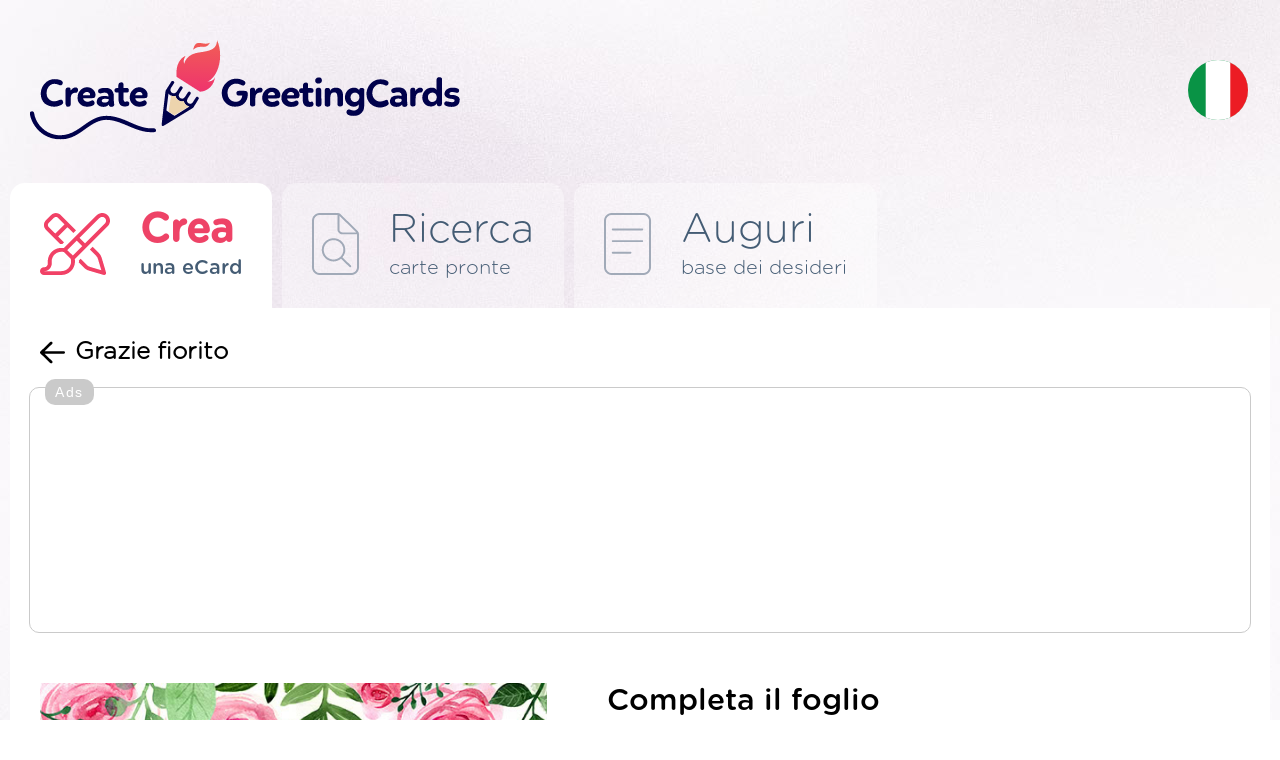

--- FILE ---
content_type: text/html; charset=UTF-8
request_url: https://it.creategreetingcards.eu/crea-una-carta-grazie-fiorito
body_size: 4612
content:
<!DOCTYPE html>
<html lang="it">
<head>
<meta http-equiv="Content-Type" content="text/html; charset=utf-8">
<meta name="language" content="it" />
<meta http-equiv="X-UA-Compatible" content="edge" >
<meta name="viewport" content="width=device-width, initial-scale=1.0">
<title>Grazie fiorito - Crea e invia una carta gratuitamente!</title>

<META HTTP-EQUIV="Content-Language" CONTENT="it"/>
<META name="title" content="Grazie fiorito - Crea e invia una carta gratuitamente!"/>
<META name="keywords" content="grazie, auguri, gratitudine, creare cartoline, cartoline elettroniche, cartoline elettroniche, auguri, cartoline"/>
<META name="description" content="Grazie fiorito - Abbiamo diverse centinaia di bellissime carte uniche che puoi cambiare liberamente SENZA ACCEDERE e dare un'EMAIL. Invia la carta a una persona cara o pubblicala sul sito Web, FB, Google+, Twitter o inviala via e-mail :)"/>


<meta property="og:title" content="Grazie fiorito" />
<meta property="og:description" content="Grazie fiorito - grazie, auguri, gratitudine" />
<meta property="og:image" content="https://it.creategreetingcards.eu/tmp/kartka_mini_10268.jpg" />
<meta name="twitter:image" content="https://it.creategreetingcards.eu/tmp/kartka_mini_10268.jpg">
<link rel='alternate' hreflang='en-eu' href='https://creategreetingcards.eu'/><link rel='alternate' hreflang='da' href='https://da.creategreetingcards.eu'/>
<link rel='alternate' hreflang='de' href='https://de.creategreetingcards.eu'/>
<link rel='alternate' hreflang='en' href='https://creategreetingcards.eu'/>
<link rel='alternate' hreflang='es' href='https://es.creategreetingcards.eu'/>
<link rel='alternate' hreflang='fr' href='https://fr.creategreetingcards.eu'/>
<link rel='alternate' hreflang='it' href='https://it.creategreetingcards.eu'/>
<link rel='alternate' hreflang='no' href='https://no.creategreetingcards.eu'/>
<link rel='alternate' hreflang='pl' href='https://pl.creategreetingcards.eu'/>
<link rel='alternate' hreflang='pt' href='https://pt.creategreetingcards.eu'/>
<link rel='alternate' hreflang='af' href='https://af.creategreetingcards.eu'/>
<link rel='alternate' hreflang='az' href='https://az.creategreetingcards.eu'/>
<link rel='alternate' hreflang='id' href='https://id.creategreetingcards.eu'/>
<link rel='alternate' hreflang='ms' href='https://ms.creategreetingcards.eu'/>
<link rel='alternate' hreflang='bs' href='https://bs.creategreetingcards.eu'/>
<link rel='alternate' hreflang='ca' href='https://ca.creategreetingcards.eu'/>
<link rel='alternate' hreflang='ceb' href='https://ceb.creategreetingcards.eu'/>
<link rel='alternate' hreflang='cs' href='https://cs.creategreetingcards.eu'/>
<link rel='alternate' hreflang='sn' href='https://sn.creategreetingcards.eu'/>
<link rel='alternate' hreflang='co' href='https://co.creategreetingcards.eu'/>
<link rel='alternate' hreflang='cy' href='https://cy.creategreetingcards.eu'/>
<link rel='alternate' hreflang='et' href='https://et.creategreetingcards.eu'/>
<link rel='alternate' hreflang='eo' href='https://eo.creategreetingcards.eu'/>
<link rel='alternate' hreflang='eu' href='https://eu.creategreetingcards.eu'/>
<link rel='alternate' hreflang='tl' href='https://tl.creategreetingcards.eu'/>
<link rel='alternate' hreflang='fy' href='https://fy.creategreetingcards.eu'/>
<link rel='alternate' hreflang='ga' href='https://ga.creategreetingcards.eu'/>
<link rel='alternate' hreflang='gd' href='https://gd.creategreetingcards.eu'/>
<link rel='alternate' hreflang='gl' href='https://gl.creategreetingcards.eu'/>
<link rel='alternate' hreflang='ha' href='https://ha.creategreetingcards.eu'/>
<link rel='alternate' hreflang='hr' href='https://hr.creategreetingcards.eu'/>
<link rel='alternate' hreflang='ig' href='https://ig.creategreetingcards.eu'/>
<link rel='alternate' hreflang='ilo' href='https://ilo.creategreetingcards.eu'/>
<link rel='alternate' hreflang='xh' href='https://xh.creategreetingcards.eu'/>
<link rel='alternate' hreflang='is' href='https://is.creategreetingcards.eu'/>
<link rel='alternate' hreflang='sw' href='https://sw.creategreetingcards.eu'/>
<link rel='alternate' hreflang='ht' href='https://ht.creategreetingcards.eu'/>
<link rel='alternate' hreflang='kri' href='https://kri.creategreetingcards.eu'/>
<link rel='alternate' hreflang='la' href='https://la.creategreetingcards.eu'/>
<link rel='alternate' hreflang='lv' href='https://lv.creategreetingcards.eu'/>
<link rel='alternate' hreflang='lb' href='https://lb.creategreetingcards.eu'/>
<link rel='alternate' hreflang='lt' href='https://lt.creategreetingcards.eu'/>
<link rel='alternate' hreflang='hu' href='https://hu.creategreetingcards.eu'/>
<link rel='alternate' hreflang='mg' href='https://mg.creategreetingcards.eu'/>
<link rel='alternate' hreflang='mt' href='https://mt.creategreetingcards.eu'/>
<link rel='alternate' hreflang='mi' href='https://mi.creategreetingcards.eu'/>
<link rel='alternate' hreflang='nl' href='https://nl.creategreetingcards.eu'/>
<link rel='alternate' hreflang='uz' href='https://uz.creategreetingcards.eu'/>
<link rel='alternate' hreflang='ro' href='https://ro.creategreetingcards.eu'/>
<link rel='alternate' hreflang='st' href='https://st.creategreetingcards.eu'/>
<link rel='alternate' hreflang='sq' href='https://sq.creategreetingcards.eu'/>
<link rel='alternate' hreflang='sk' href='https://sk.creategreetingcards.eu'/>
<link rel='alternate' hreflang='sl' href='https://sl.creategreetingcards.eu'/>
<link rel='alternate' hreflang='so' href='https://so.creategreetingcards.eu'/>
<link rel='alternate' hreflang='fi' href='https://fi.creategreetingcards.eu'/>
<link rel='alternate' hreflang='sv' href='https://sv.creategreetingcards.eu'/>
<link rel='alternate' hreflang='vi' href='https://vi.creategreetingcards.eu'/>
<link rel='alternate' hreflang='tr' href='https://tr.creategreetingcards.eu'/>
<link rel='alternate' hreflang='tk' href='https://tk.creategreetingcards.eu'/>
<link rel='alternate' hreflang='haw' href='https://haw.creategreetingcards.eu'/>
<link rel='alternate' hreflang='el' href='https://el.creategreetingcards.eu'/>
<link rel='alternate' hreflang='be' href='https://be.creategreetingcards.eu'/>
<link rel='alternate' hreflang='bg' href='https://bg.creategreetingcards.eu'/>
<link rel='alternate' hreflang='ky' href='https://ky.creategreetingcards.eu'/>
<link rel='alternate' hreflang='mk' href='https://mk.creategreetingcards.eu'/>
<link rel='alternate' hreflang='mn' href='https://mn.creategreetingcards.eu'/>
<link rel='alternate' hreflang='sr' href='https://sr.creategreetingcards.eu'/>
<link rel='alternate' hreflang='tt' href='https://tt.creategreetingcards.eu'/>
<link rel='alternate' hreflang='tg' href='https://tg.creategreetingcards.eu'/>
<link rel='alternate' hreflang='uk' href='https://uk.creategreetingcards.eu'/>
<link rel='alternate' hreflang='kk' href='https://kk.creategreetingcards.eu'/>
<link rel='alternate' hreflang='hy' href='https://hy.creategreetingcards.eu'/>
<link rel='alternate' hreflang='yi' href='https://yi.creategreetingcards.eu'/>
<link rel='alternate' hreflang='ur' href='https://ur.creategreetingcards.eu'/>
<link rel='alternate' hreflang='ar' href='https://ar.creategreetingcards.eu'/>
<link rel='alternate' hreflang='sd' href='https://sd.creategreetingcards.eu'/>
<link rel='alternate' hreflang='fa' href='https://fa.creategreetingcards.eu'/>
<link rel='alternate' hreflang='ps' href='https://ps.creategreetingcards.eu'/>
<link rel='alternate' hreflang='ne' href='https://ne.creategreetingcards.eu'/>
<link rel='alternate' hreflang='mr' href='https://mr.creategreetingcards.eu'/>
<link rel='alternate' hreflang='hi' href='https://hi.creategreetingcards.eu'/>
<link rel='alternate' hreflang='bn' href='https://bn.creategreetingcards.eu'/>
<link rel='alternate' hreflang='pa' href='https://pa.creategreetingcards.eu'/>
<link rel='alternate' hreflang='gu' href='https://gu.creategreetingcards.eu'/>
<link rel='alternate' hreflang='or' href='https://or.creategreetingcards.eu'/>
<link rel='alternate' hreflang='ta' href='https://ta.creategreetingcards.eu'/>
<link rel='alternate' hreflang='te' href='https://te.creategreetingcards.eu'/>
<link rel='alternate' hreflang='kn' href='https://kn.creategreetingcards.eu'/>
<link rel='alternate' hreflang='ml' href='https://ml.creategreetingcards.eu'/>
<link rel='alternate' hreflang='si' href='https://si.creategreetingcards.eu'/>
<link rel='alternate' hreflang='th' href='https://th.creategreetingcards.eu'/>
<link rel='alternate' hreflang='my' href='https://my.creategreetingcards.eu'/>
<link rel='alternate' hreflang='ka' href='https://ka.creategreetingcards.eu'/>
<link rel='alternate' hreflang='zh' href='https://zh.creategreetingcards.eu'/>
<link rel='alternate' hreflang='ja' href='https://ja.creategreetingcards.eu'/>
<link rel='alternate' hreflang='ko' href='https://ko.creategreetingcards.eu'/>

<meta name='p:domain_verify' content='32e70ca09a4429e3f799c27ea4c9ddd1'/> 

<script async src="https://pagead2.googlesyndication.com/pagead/js/adsbygoogle.js?client=ca-pub-5622552586235678" crossorigin="anonymous"></script>

<!-- Google tag (gtag.js) --> 
<script async src="https://www.googletagmanager.com/gtag/js?id=AW-720178159"></script> <script> window.dataLayer = window.dataLayer || []; function gtag(){dataLayer.push(arguments);} gtag('js', new Date()); gtag('config', 'AW-720178159'); </script>


 <link rel="icon" type="image/x-icon" href="favicon.ico">

</head>

<!-- Google tag (gtag.js) -->
<script async src="https://www.googletagmanager.com/gtag/js?id=G-C9LQ1V827M"></script>
<script>
  window.dataLayer = window.dataLayer || [];
  function gtag(){dataLayer.push(arguments);}
  gtag('js', new Date());

  gtag('config', 'G-C9LQ1V827M');
</script>
<body>

<link async rel='stylesheet' type='text/css' href='https://creategreetingcards.eu/style.css?11768996585' media='screen'>
<script async type='text/javascript' src='https://creategreetingcards.eu/js.js?11768996585'></script>
<script async type='text/javascript' src='https://creategreetingcards.eu/jquery_all_wlasne.js'></script>


<div id="glowna_ajax_overlay" onclick="glowna_ajax_close()"></div>
<div id="glowna_ajax">
    <span id="glowna_ajax_zamknij" onclick="glowna_ajax_close()"></span>
    <div id="glowna_ajax_srodek"></div>
</div>
<div id="body">

  <div id="gora">
    <a id="logo" title="https://it.creategreetingcards.eu" href="https://it.creategreetingcards.eu"><img src="https://creategreetingcards.eu/nowa/img/logo.svg" alt=""></a>
    <div id="search">
      <form id=form_szukaj action="" method="POST">
        <input type="text" name="" value="" placeholder="Wyszukaj kategorię lub kartkę">
        <div onclick="" id="guzik_wyslij"></div>
      </form>
    </div>
    <div id="search_jeden"><div></div></div>
    <div id="jezyk">
      <div id="flaga_glowna" onclick="pokaz_jezyki()" class="flag_it"></div>
      <div id="flagi_tresc" style="display:none;">
        <input type="text" id="WyszukiwarkaJezykow" placeholder="Wyszukaj język..." wybrany="it" />
        <div id="glowna_flagi_tresc"></div>
      </div>
    </div>
  </div><div id='zakladki'>
<a id='stworz' href='/' title="Biglietti d'auguri" class='zaz b'><ico></ico><napisy><b>Crea</b><i>una eCard</i></napisy></a>
<div id='sep'></div>
<a id='gotowe' href='carte-migliori' title="Auguri pronti" ><ico></ico><napisy><b>Ricerca</b><i>carte pronte</i></napisy></a>
<div id='sep'></div>
<a id='zyczenia' href='wishes' title="Carte pronte online" ><ico></ico><napisy><b>Auguri</b><i>base dei desideri</i></napisy></a>
  </div>
  <div id="ramka1">
      
<div id='stworz_kartke'>

   <div id='cofnij_i_title'>
     <div id='cofnij' onclick='window.history.back();'></div>
     <h1>Grazie fiorito</h1>
   </div>

   
<div style='border: 1px solid #cacaca;
    width: fit-content;
    display: block;
    margin: 10px auto 20px;
    padding: 24px 10px 20px 10px;
    border-radius: 10px;
    position:relative;
    '>
          <div style='    position: absolute;
              font-family: Arial, sans-serif;
              color: rgb(255 255 255);
              font-size: 14px;
              margin: -33px 5px 5px 5px;
              text-align: center;
              background-color: #cacaca;
              padding: 5px 10px;
              border-radius: 10px; letter-spacing: 1.5px;'>Ads</div>
    <style type="text/css">
.adslot_gora_licznik { text-align:center; margin:0px auto 0px auto; }
@media (min-width:335px) { .adslot_gora_licznik { width: 320px; height: 100px; } }
@media (min-width:482px) { .adslot_gora_licznik { width: 468px; height: 100px; } }
@media (min-width:775px) { .adslot_gora_licznik { width: 750px; height: 100px; } }
@media (min-width:953px) { .adslot_gora_licznik { width: 928px; height: 200px; } }
@media (min-width:995px) { .adslot_gora_licznik { width: 970px; height: 200px; } }
@media (min-width:1025px) { .adslot_gora_licznik { width: 1000px; height: 200px; } }
@media (min-width:1225px) { .adslot_gora_licznik { width: 1200px; height: 200px; } }
@media (min-width:1325px) { .adslot_gora_licznik { width: 1300px; height: 200px; } }
@media (min-width:1525px) { .adslot_gora_licznik { width: 1360px; height: 200px; } }
</style>
<script async src="//pagead2.googlesyndication.com/pagead/js/adsbygoogle.js"></script>
<!-- Tja.pl RWD -->
<ins class="adsbygoogle adslot_gora_licznik"
     style="display:block; text-align:center; margin:0px auto 0px auto; "
     data-ad-client="ca-pub-5622552586235678"
     data-ad-slot="8630852740"></ins>
<script>
(adsbygoogle = window.adsbygoogle || []).push({});
</script>
</div>

   <div id='table'> 

       <div id='stworz1'>
         
<form id='k2_form' action='' method='POST'>
<input type='hidden' id='input_jezyk' name='input_jezyk' value='it'>
<input type='hidden' id='form_id_kartka' name='form[id_kartka]' value='10268' />
<input type='hidden' id='form_opcja' name='form[opcja]' value='' />
<input type='hidden' id='form_zyczy' value='Desidera il TUO NOME' />

<div id='uzupelinj_kartke' class='b'>Completa il foglio</div>

<div id='wpisz_tresc'>
 
 <a id='znajdz_zyczenie' href='?losuj_zyczenie=1768996585'>↻</a>
 <a id='znajdz_zyczenie' onclick='pokaz_zyczenia("(914)")'><ico></ico>Trova un desiderio</a>
 <b class='b'>Inserisci il contenuto:</b>
 <label for='obrazek_tresc'><textarea name='form[tresc]' id='obrazek_tresc' onkeyup="generuj_obrazek();">The only people with whom you should
try to get even are those who have helped you.
Thank You.

Desidera il TUO NOME</textarea></label>

</div>
</form>

       </div>
        
       <div id='div_obrazek' class='zaslon'>
          <b>
          <div style='position: relative;'>
  <img alt='' id='obrazek' src='https://creategreetingcards.eu/gen_v1.php?kartka=10268&jezyk=it&typ=www_stworz&tresc=The+only+people+with+whom+you+should%0D%0Atry+to+get+even+are+those+who+have+helped+you.%0D%0AThank+You.%0A%0ADesidera+il+TUO+NOME' style='pointer-events: none;' oncontextmenu="return false;"/>
  <div style='position: absolute; top: 0; left: 0; width: 100%; height: 100%;'></div>
</div>
            
            <span><img alt='' src='nowa/img/loader.gif' /></span>

          </b>  
       </div>

       <div id='info'>
            <div id='kategorie_male'><a id='kat914' class='kategoria_ikonka zaz' href='grazie'>Riconoscenza</a></div>
            <div id='tagi'><b>Tagi:</b> grazie, auguri, gratitudine</div>

       </div>

       <div id='guziki'>
          <div id='guzik_zapisz' onclick="stworz_kartke();"><ico></ico>Salva la carta</div>
          <div id='adb'>ADBLOCK ha causato un errore nella generazione della carta. Per favore, disabilita il programma di blocco degli annunci e aggiorna la pagina. Grazie alla pubblicità, puoi creare carte gratuitamente. Grazie.</div>
          <div><a class='gl_podziel_sie_google_app' href='https://play.google.com/store/apps/details?id=com.create_free_cards.free_ecards' target='_blank'/></a></div>
       </div>
   </div>  


   <div id='gl_podobne'>
   <b class='b'>Carte simili</b>
   <div id='lista'><a href='crea-una-carta-biglietto-di-ringraziamento-con-fiori' title='Biglietto di ringraziamento con fiori'><img src='https://creategreetingcards.eu/s/it/biglietto-di-ringraziamento-con-fiori.png' alt=''></a><a href='crea-una-carta-biglietto-di-ringraziamento-verde' title='Biglietto di ringraziamento verde'><img src='https://creategreetingcards.eu/s/it/biglietto-di-ringraziamento-verde.png' alt=''></a><a href='crea-una-carta-grazie-fiori' title='Grazie fiori'><img src='https://creategreetingcards.eu/s/it/grazie-fiori.png' alt=''></a><a href='crea-una-carta-grazie-per-la-tua-scheda-di-memoria' title='Grazie per la tua scheda di memoria'><img src='https://creategreetingcards.eu/s/it/grazie-per-la-tua-scheda-di-memoria.png' alt=''></a><a href='crea-una-carta-le-farfalle-grazie' title='Le farfalle grazie'><img src='https://creategreetingcards.eu/s/it/le-farfalle-grazie.png' alt=''></a><a href='crea-una-carta-biglietto-di-ringraziamento' title='Biglietto di ringraziamento'><img src='https://creategreetingcards.eu/s/it/biglietto-di-ringraziamento.png' alt=''></a></div>
   </div>
   

</div>   
              
                
  </div>
  <div id="stopka">
    <div id="staty">
      <b class="b">Statistiche</b>
      <i>Creato oggi: 0</i>
      <i>Creato ieri: 1</i>
      <i>Creato 7 giorni: 3</i>
      <i>Creato 30 giorni: 4</i>
      <i>Tutte le carte: 127</i>
    </div>
    <div id="srodek">
      <a class="gl_podziel_sie_google_app" href="https://play.google.com/store/apps/details?id=com.create_free_cards.free_ecards" target="_blank"/></a><br> 
      <a href="terms">Statuto</a>
      <a href="contact">Contatto</a>
      <a href="privacy-policy">Politica sulla riservatezza</a>
    </div>
    <div id="prawa">
       <div id="logo_stopka"></div>
       <napis>Copyright by <b class="b">CreateGreetingCards.eu</b></napis>
    </div>
  </div>  

</div>
<script defer src="https://static.cloudflareinsights.com/beacon.min.js/vcd15cbe7772f49c399c6a5babf22c1241717689176015" integrity="sha512-ZpsOmlRQV6y907TI0dKBHq9Md29nnaEIPlkf84rnaERnq6zvWvPUqr2ft8M1aS28oN72PdrCzSjY4U6VaAw1EQ==" data-cf-beacon='{"version":"2024.11.0","token":"3d6ebcffd5174ccd95d205f020eccdb6","r":1,"server_timing":{"name":{"cfCacheStatus":true,"cfEdge":true,"cfExtPri":true,"cfL4":true,"cfOrigin":true,"cfSpeedBrain":true},"location_startswith":null}}' crossorigin="anonymous"></script>
</body>
</html><script>


   function setCookie_addyydd(name, val, days) {
    if (days) {
        var data = new Date();
        data.setTime(data.getTime() + (days * 24*60*60*1000));
        var expires = "; expires="+data.toGMTString();
            } else {
        var expires = "";
    }
    document.cookie = name + "=" + val + expires + "; path=/";
   }


   function d8795409() 
   {
    return 'ok';
    var data = new Date();
    const scriptElements = document.getElementsByTagName('script');
    let jsLinks = [];

    // Przeiteruj przez wszystkie elementy <script>
    for (let i = 0; i < scriptElements.length; i++) 
    {
        let scriptElement = scriptElements[i];
        // Pobierz atrybut 'src' elementu <script>
        let src = scriptElement.getAttribute('src');
        if (src && src.includes('pagead/managed')) {
          setCookie_addyydd('a21', 'ok', 7);
          return 'ok';
        }
    }
    setCookie_addyydd('a21', 'istnieje', 7);
    return 'istnieje';
   }

setTimeout(function() {
     d8795409();
}, 1000); // 2000 ms

   
      function sprawdz_czy_adblock()
      {

        cookieValue = showCookie('a21');
        //alert(cookieValue);
        if(d8795409() !== 'ok'){ return 'istnieje'; }
        return 'ok';
        
      }
      </script><span class=stworz_kartke></span><!-- creategreetingcards_eu - stworz_kartke -->

--- FILE ---
content_type: text/html; charset=utf-8
request_url: https://www.google.com/recaptcha/api2/aframe
body_size: 181
content:
<!DOCTYPE HTML><html><head><meta http-equiv="content-type" content="text/html; charset=UTF-8"></head><body><script nonce="p5ttoh_FHJcJG1zSBn5nPg">/** Anti-fraud and anti-abuse applications only. See google.com/recaptcha */ try{var clients={'sodar':'https://pagead2.googlesyndication.com/pagead/sodar?'};window.addEventListener("message",function(a){try{if(a.source===window.parent){var b=JSON.parse(a.data);var c=clients[b['id']];if(c){var d=document.createElement('img');d.src=c+b['params']+'&rc='+(localStorage.getItem("rc::a")?sessionStorage.getItem("rc::b"):"");window.document.body.appendChild(d);sessionStorage.setItem("rc::e",parseInt(sessionStorage.getItem("rc::e")||0)+1);localStorage.setItem("rc::h",'1768996589205');}}}catch(b){}});window.parent.postMessage("_grecaptcha_ready", "*");}catch(b){}</script></body></html>

--- FILE ---
content_type: image/svg+xml
request_url: https://creategreetingcards.eu/img/cat/914_bialy.svg
body_size: 244
content:
<svg xmlns="http://www.w3.org/2000/svg" viewBox="0 0 512 512"><!--! Font Awesome Pro 6.2.1 by @fontawesome - https://fontawesome.com License - https://fontawesome.com/license (Commercial License) Copyright 2022 Fonticons, Inc. --><path fill='#ffffff' d="M504 319.9h-62c-79.63 0-148.1 45.79-177.1 111V255.9h6.406C341.9 255.9 400 198.5 400 127.9V39.87c0-2.938-1.625-5.658-4.219-7.064c-2.594-1.344-5.75-1.282-8.219 .4064l-65.89 43.95L262.3 2.86c-3.031-3.814-9.469-3.814-12.5 0L190.3 77.16l-65.89-43.95C121.1 31.52 118.8 31.46 116.2 32.81C113.6 34.21 112 36.93 112 39.87v88.02c0 70.61 58.14 128 129.6 128H248v175.1c-29.86-65.25-98.37-111-178-111H8c-4.422 0-8 3.595-8 8.002C0 429.4 87.03 512 193.1 512h124C424.1 512 512 429.4 512 327.9C512 323.5 508.4 319.9 504 319.9zM241.6 239.9C178.1 239.9 128 189.7 128 127.9V54.81l59.56 39.73c3.406 2.282 8.078 1.563 10.69-1.657L256 20.68l57.75 72.21c2.609 3.22 7.234 3.939 10.69 1.657L384 54.81v73.08c0 61.77-50.95 112-113.6 112H241.6zM193.1 495.1c-95.31 0-173.4-71.08-177.8-160h53.8c95.31 0 173.4 71.08 177.8 160H193.1zM317.1 495.1h-53.8c4.438-88.96 82.48-160 177.8-160h53.8C491.4 424.9 413.3 495.1 317.1 495.1z"/></svg>

--- FILE ---
content_type: image/svg+xml
request_url: https://creategreetingcards.eu/img/zakl_2.svg
body_size: 64
content:
<svg xmlns="http://www.w3.org/2000/svg" viewBox="0 0 384 512"><path fill="#A1AAB8" d="M374.6 150.6l-141.3-141.3C227.4 3.371 219.2 0 210.7 0H64C28.65 0 0 28.65 0 64l.0065 384c0 35.34 28.65 64 64 64H320c35.35 0 64-28.66 64-64V173.3C384 164.8 380.6 156.6 374.6 150.6zM224 22.63L361.4 160H248C234.8 160 224 149.2 224 136V22.63zM368 448c0 26.47-21.53 48-48 48H64c-26.47 0-48-21.53-48-48V64c0-26.47 21.53-48 48-48h144v120c0 22.06 17.94 40 40 40h120V448zM176 208c-53.02 0-96 42.98-96 96s42.98 96 96 96c23.62 0 44.96-8.859 61.68-23l68.66 68.66C307.9 447.2 309.9 448 312 448s4.094-.7813 5.656-2.344c3.125-3.125 3.125-8.188 0-11.31l-68.66-68.66C263.1 348.1 272 327.6 272 304C272 250.1 229 208 176 208zM176 384C131.9 384 96 348.1 96 304S131.9 224 176 224S256 259.9 256 304S220.1 384 176 384z"/></svg>

--- FILE ---
content_type: image/svg+xml
request_url: https://creategreetingcards.eu/nowa/img/logo.svg
body_size: 3549
content:
<?xml version="1.0" encoding="utf-8"?>
<!-- Generator: Adobe Illustrator 25.4.8, SVG Export Plug-In . SVG Version: 6.00 Build 0)  -->
<svg version="1.1" id="Layer_4" xmlns="http://www.w3.org/2000/svg" xmlns:xlink="http://www.w3.org/1999/xlink" x="0px" y="0px"
	 viewBox="0 0 199.6 46.6" style="enable-background:new 0 0 199.6 46.6;" xml:space="preserve">
<style type="text/css">
	.st0{fill-rule:evenodd;clip-rule:evenodd;fill:#00014B;}
	.st1{fill-rule:evenodd;clip-rule:evenodd;fill:url(#SVGID_1_);}
	.st2{fill-rule:evenodd;clip-rule:evenodd;fill:#EDD4AD;}
	.st3{fill:#00014B;}
</style>
<g>
	<g>
		<path class="st0" d="M67.5,36.8C67.5,36.8,67.4,36.8,67.5,36.8l-5.4,3.3c0,0,0,0-0.1,0l0,0l0,0c-0.1,0.1-0.3,0.1-0.4,0.1
			c-0.1,0-0.2,0-0.3-0.1l0,0l0,0l0,0l0,0l0,0l0,0l0,0l0,0l0,0l0,0l0,0l0,0l0,0l0,0l0,0l0,0l0,0l0,0l0,0l0,0l0,0l0,0l0,0l0,0l0,0l0,0
			l0,0l0,0c0,0,0-0.1-0.1-0.1l0,0l0,0c-0.1-0.1-0.1-0.3-0.1-0.4l0.7-6.2c0,0,0-0.1,0-0.1l1.1-9.4c0-0.1,0.1-0.2,0.1-0.3l0,0l1.2-1.9
			l1.4-2.2c0.2-0.4,0.7-0.5,1-0.2c0.4,0.2,0.5,0.7,0.2,1l-1.4,2.2c-0.2,0.4-0.3,0.8-0.2,1.2l0,0c0.1,0.4,0.3,0.7,0.7,1
			c0.4,0.2,0.8,0.3,1.2,0.2l0,0c0.4-0.1,0.7-0.3,1-0.7l0,0l0,0l1.4-2.2c0.2-0.4,0.7-0.5,1-0.2c0.4,0.2,0.5,0.7,0.2,1l-1.4,2.2l0,0
			l0,0c0,0,0,0,0,0.1c-0.2,0.4-0.3,0.8-0.2,1.1l0,0c0.1,0.4,0.3,0.7,0.6,1c0,0,0,0,0.1,0c0.4,0.2,0.8,0.3,1.1,0.2l0,0
			c0.4-0.1,0.7-0.3,1-0.7l0,0l0,0l1.4-2.2c0.2-0.4,0.7-0.5,1-0.2c0.4,0.2,0.5,0.7,0.2,1l-1.4,2.2l0,0l0,0c0,0,0,0,0,0.1
			c-0.2,0.4-0.3,0.8-0.2,1.1c0.1,0.4,0.3,0.7,0.6,0.9c0,0,0,0,0.1,0c0.4,0.2,0.8,0.3,1.1,0.2l0,0c0.4-0.1,0.7-0.3,0.9-0.7v0l1.4-2.2
			c0.2-0.4,0.7-0.5,1-0.2c0.4,0.2,0.5,0.7,0.2,1L77,29.7l0,0l0,0l-1.2,1.9l0,0c-0.1,0.1-0.1,0.2-0.2,0.2L67.5,36.8L67.5,36.8z
			 M74,31.1c-0.4-0.1-0.8-0.2-1.2-0.4l0,0c-0.7-0.5-1.2-1.2-1.3-1.9c0-0.1,0-0.1,0-0.2c-0.1,0-0.1,0-0.2,0.1v0l0,0
			c-0.8,0.2-1.6,0-2.3-0.4l0,0c-0.7-0.5-1.2-1.2-1.3-1.9l0,0l0,0c0-0.1,0-0.1,0-0.2c-0.1,0-0.1,0-0.2,0.1l0,0l0,0
			c-0.8,0.2-1.6,0-2.3-0.4c-0.4-0.2-0.7-0.5-0.9-0.9l-1,8l3.8,2.5L74,31.1z"/>
		<linearGradient id="SVGID_1_" gradientUnits="userSpaceOnUse" x1="77.4802" y1="28.3341" x2="78.6296" y2="-4.5819">
			<stop  offset="0" style="stop-color:#EE2C71"/>
			<stop  offset="1" style="stop-color:#F26651"/>
		</linearGradient>
		<path class="st1" d="M75.7,4.6c3.4-3.1,5.7,0.5,7.8-3.3C80.1,3,77.1-1.3,75.7,4.6L75.7,4.6z M78.9,24.2l-10.9-7
			c0,0-0.4-4.2,1.1-6.8c1.5-2.6,3.1-2.9,3.1-2.9s-0.8,1.2-0.8,2.1c-0.1,0.9,0.2,1.5,0.2,1.5s0.7-3.9,5.5-5c4.1-0.9,9.8-0.6,9.7-6.1
			c3,6.5,1.3,16.6-4.3,19.5c1.1-0.2,2.8-0.3,3.4-2.2C85.5,20.8,82.9,24,78.9,24.2z"/>
	</g>
	<path class="st2" d="M64.3,33.5l2.7,1.7l6.9-4.2c-0.4-0.1-0.8-0.2-1.2-0.4l0,0c-0.7-0.5-1.2-1.2-1.3-1.9l0-0.2l-0.2,0.1v0l0,0
		c-0.8,0.2-1.6,0-2.3-0.4l0,0c-0.7-0.5-1.2-1.2-1.3-1.9l0,0l0,0l0-0.2l-0.2,0.1l0,0l0,0c-0.6,0.1-1.3,0.1-1.9-0.2L64.3,33.5z"/>
</g>
<g>
	<g>
		<path class="st3" d="M11.1,31.2c1.1,0,2-0.2,2.9-0.6c0.9-0.4,1.4-0.8,1.4-1.3c0-0.4-0.1-0.7-0.3-1c-0.2-0.3-0.4-0.4-0.8-0.4
			c-0.2,0-0.5,0.1-1,0.3c-0.7,0.3-1.4,0.5-2.1,0.5c-1,0-1.8-0.4-2.5-1.1S7.7,26,7.7,24.8c0-1.3,0.4-2.3,1.1-3.1
			c0.7-0.8,1.5-1.2,2.5-1.2c0.6,0,1.3,0.1,1.9,0.4c0.4,0.2,0.7,0.3,0.9,0.3c0.4,0,0.6-0.1,0.8-0.3c0.2-0.2,0.3-0.5,0.3-0.9
			c0-0.5-0.3-0.9-1-1.2c-0.7-0.3-1.6-0.5-2.8-0.5c-1,0-2,0.2-3,0.8c-0.9,0.5-1.7,1.3-2.4,2.4c-0.6,1.1-1,2.2-1,3.6
			c0,1.9,0.6,3.4,1.8,4.6C8.1,30.6,9.5,31.2,11.1,31.2z M17.6,31.2c0.9,0,1.3-0.4,1.3-1.1c0-0.1,0-0.6,0-1.4s0-1.2,0-1.3
			c0-0.9,0.2-1.6,0.5-2c0.4-0.4,0.8-0.7,1.5-0.7h0.3c0.3,0,0.6-0.1,0.8-0.4s0.3-0.5,0.3-0.9c0-0.8-0.4-1.2-1.1-1.2
			c-0.5,0-0.9,0.1-1.3,0.4s-0.8,0.7-1,1.1l-0.1-0.8c-0.1-0.5-0.4-0.7-1-0.7c-0.8,0-1.3,0.4-1.3,1.2c0,0.2,0,0.5,0,0.9
			c0,0.4,0,0.7,0,0.9c0,0.4,0,1.2,0,2.2c0,1,0,1.8,0,2.3c0,0.5,0.1,0.8,0.3,1C16.8,31.1,17.2,31.2,17.6,31.2z M23.3,30
			c0.8,0.8,1.9,1.2,3.1,1.2c1.3,0,2.3-0.2,3-0.7c0.4-0.3,0.6-0.6,0.6-1c0-0.3-0.1-0.6-0.3-0.9c-0.2-0.2-0.5-0.4-0.7-0.4
			c-0.2,0-0.5,0.1-0.8,0.3c-0.5,0.3-1,0.4-1.6,0.4c-0.5,0-0.9-0.2-1.3-0.5c-0.4-0.3-0.6-0.7-0.6-1.1c2,0,3.4,0,4.2-0.1
			c0.6,0,1-0.1,1.2-0.4c0.2-0.2,0.3-0.6,0.3-1.2c0-0.9-0.4-1.7-1.1-2.4c-0.7-0.7-1.7-1.1-2.8-1.1c-1.2,0-2.3,0.5-3.1,1.4
			c-0.9,0.9-1.3,2-1.3,3.4C22,28.2,22.4,29.2,23.3,30z M25.2,24.8c0.3-0.3,0.8-0.5,1.2-0.5c0.4,0,0.8,0.1,1.1,0.4
			c0.3,0.3,0.4,0.6,0.4,1c0,0.1-0.1,0.1-0.2,0.1c-1,0.1-2,0.1-3.1,0.1C24.6,25.4,24.8,25.1,25.2,24.8z M31.8,30.6
			c0.6,0.4,1.3,0.7,2.3,0.7c1.1,0,1.9-0.4,2.5-1.1c0,0.1,0.1,0.2,0.1,0.5c0.2,0.4,0.5,0.6,1.1,0.6c0.4,0,0.7-0.1,0.9-0.3
			c0.2-0.2,0.3-0.4,0.4-0.6c0-0.1,0-0.4-0.1-0.9c0-0.5-0.1-0.9-0.1-1.2c0-0.2,0-0.5,0-1c0-0.5,0-0.9,0-1.2c0-1.1-0.4-2-1-2.7
			c-0.7-0.7-1.6-1-2.9-1c-1,0-1.8,0.1-2.6,0.4c-0.6,0.3-0.8,0.6-0.8,1.1c0,0.3,0.1,0.6,0.3,0.8c0.2,0.2,0.4,0.3,0.7,0.3
			c0.1,0,0.3,0,0.6-0.1c0.5-0.2,1-0.3,1.5-0.3c0.5,0,0.9,0.1,1.2,0.4c0.3,0.2,0.5,0.6,0.5,1.1c0,0,0,0.1,0,0.3
			c-0.6-0.2-1.2-0.2-1.9-0.2c-1.1,0-2,0.2-2.6,0.7c-0.6,0.5-0.9,1.1-0.9,2C30.9,29.5,31.2,30.1,31.8,30.6z M34.9,27.5
			c0.6,0,1.1,0.1,1.6,0.2l0,0.5c0,0.3-0.2,0.6-0.6,0.8c-0.4,0.2-0.8,0.3-1.2,0.3c-0.9,0-1.4-0.3-1.4-1
			C33.4,27.8,33.9,27.5,34.9,27.5z M40.3,24.6h0.8c0,0.3,0,0.8,0,1.5c0,0.7,0,1.2,0,1.6c0,2.3,1,3.4,2.9,3.4c0.7,0,1.3-0.1,1.6-0.3
			c0.3-0.2,0.5-0.6,0.5-1.1c0-0.3-0.1-0.5-0.3-0.7c-0.2-0.2-0.4-0.3-0.7-0.3c-0.1,0-0.2,0-0.4,0.1c-0.2,0-0.3,0.1-0.5,0.1
			c-0.5,0-0.8-0.5-0.8-1.4v-2.9H45c0.3,0,0.5-0.1,0.7-0.3c0.2-0.2,0.2-0.5,0.2-0.8c0-0.7-0.4-1.1-1.1-1.1l-1.4,0c0-0.8,0-1.3,0-1.5
			c0-0.7-0.3-1.1-1-1.1c-0.9,0-1.4,0.5-1.4,1.5l0,1.2h-0.8c-0.3,0-0.5,0.1-0.7,0.3c-0.2,0.2-0.3,0.5-0.3,0.8
			C39.3,24.3,39.6,24.6,40.3,24.6z M50.6,31.2c1.3,0,2.3-0.2,3-0.7c0.4-0.3,0.6-0.6,0.6-1c0-0.3-0.1-0.6-0.3-0.9
			c-0.2-0.2-0.5-0.4-0.7-0.4c-0.2,0-0.5,0.1-0.8,0.3c-0.5,0.3-1,0.4-1.6,0.4c-0.5,0-0.9-0.2-1.3-0.5s-0.6-0.7-0.6-1.1
			c2,0,3.4,0,4.2-0.1c0.6,0,1-0.1,1.2-0.4c0.2-0.2,0.3-0.6,0.3-1.2c0-0.9-0.4-1.7-1.1-2.4c-0.7-0.7-1.7-1.1-2.8-1.1
			c-1.2,0-2.3,0.5-3.1,1.4c-0.9,0.9-1.3,2-1.3,3.4c0,1.2,0.4,2.2,1.3,3C48.4,30.8,49.4,31.2,50.6,31.2z M49.5,24.8
			c0.3-0.3,0.8-0.5,1.2-0.5c0.4,0,0.8,0.1,1.1,0.4c0.3,0.3,0.4,0.6,0.4,1c0,0.1-0.1,0.1-0.2,0.1c-1,0.1-2,0.1-3.1,0.1
			C48.9,25.4,49.1,25.1,49.5,24.8z M99.6,23.8h-2.7c-0.7,0-1.1,0.4-1.1,1.1c0,0.3,0.1,0.6,0.3,0.8c0.2,0.2,0.4,0.3,0.8,0.3h1.6
			c0,0.7-0.3,1.4-0.8,2c-0.5,0.6-1.3,0.9-2.2,0.9c-1.1,0-2.1-0.4-2.8-1.2c-0.7-0.8-1-1.8-1-3.2c0-1.1,0.4-2.1,1.2-2.9
			s1.7-1.2,2.7-1.2c0.8,0,1.5,0.2,2.2,0.5c0.4,0.3,0.8,0.4,1.2,0.4c0.3,0,0.5-0.1,0.7-0.4c0.2-0.3,0.3-0.5,0.3-0.8
			c0-0.4-0.3-0.8-0.8-1.1c-1-0.6-2.2-0.9-3.5-0.9c-1.8,0-3.3,0.6-4.6,1.9S89,22.8,89,24.7c0,1.9,0.6,3.5,1.8,4.7
			c1.2,1.2,2.6,1.8,4.3,1.8c1.9,0,3.3-0.5,4.4-1.6c1-1.1,1.6-2.4,1.6-4.1c0-0.6-0.1-1-0.3-1.3C100.5,23.9,100.1,23.8,99.6,23.8z
			 M106.8,22.3c-0.5,0-0.9,0.1-1.3,0.4c-0.4,0.3-0.8,0.7-1,1.1l-0.1-0.8c-0.1-0.5-0.4-0.7-1-0.7c-0.8,0-1.3,0.4-1.3,1.2
			c0,0.2,0,0.5,0,0.9c0,0.4,0,0.7,0,0.9c0,0.4,0,1.2,0,2.2c0,1,0,1.8,0,2.3c0,0.5,0.1,0.8,0.3,1c0.2,0.2,0.5,0.3,0.9,0.3
			c0.9,0,1.3-0.4,1.3-1.1c0-0.1,0-0.6,0-1.4c0-0.8,0-1.2,0-1.3c0-0.9,0.2-1.6,0.5-2c0.4-0.4,0.8-0.7,1.5-0.7h0.3
			c0.3,0,0.6-0.1,0.8-0.4s0.3-0.5,0.3-0.9C107.9,22.7,107.6,22.3,106.8,22.3z M112.2,22.3c-1.2,0-2.3,0.5-3.1,1.4
			c-0.9,0.9-1.3,2-1.3,3.4c0,1.2,0.4,2.2,1.3,3c0.8,0.8,1.9,1.2,3.1,1.2c1.3,0,2.3-0.2,3-0.7c0.4-0.3,0.6-0.6,0.6-1
			c0-0.3-0.1-0.6-0.3-0.9c-0.2-0.2-0.5-0.4-0.7-0.4c-0.2,0-0.5,0.1-0.8,0.3c-0.5,0.3-1,0.4-1.6,0.4c-0.5,0-0.9-0.2-1.3-0.5
			s-0.6-0.7-0.6-1.1c2,0,3.4,0,4.2-0.1c0.6,0,1-0.1,1.2-0.4c0.2-0.2,0.3-0.6,0.3-1.2c0-0.9-0.4-1.7-1.1-2.4
			C114.3,22.6,113.3,22.3,112.2,22.3z M113.5,25.8c-1,0.1-2,0.1-3.1,0.1c0-0.4,0.2-0.8,0.6-1.1c0.3-0.3,0.8-0.5,1.2-0.5
			c0.4,0,0.8,0.1,1.1,0.4c0.3,0.3,0.4,0.6,0.4,1C113.7,25.7,113.6,25.8,113.5,25.8z M121.1,22.3c-1.2,0-2.3,0.5-3.1,1.4
			c-0.9,0.9-1.3,2-1.3,3.4c0,1.2,0.4,2.2,1.3,3c0.8,0.8,1.9,1.2,3.1,1.2c1.3,0,2.3-0.2,3-0.7c0.4-0.3,0.6-0.6,0.6-1
			c0-0.3-0.1-0.6-0.3-0.9c-0.2-0.2-0.5-0.4-0.7-0.4c-0.2,0-0.5,0.1-0.8,0.3c-0.5,0.3-1,0.4-1.6,0.4c-0.5,0-0.9-0.2-1.3-0.5
			s-0.6-0.7-0.6-1.1c2,0,3.4,0,4.2-0.1c0.6,0,1-0.1,1.2-0.4c0.2-0.2,0.3-0.6,0.3-1.2c0-0.9-0.4-1.7-1.1-2.4
			C123.2,22.6,122.2,22.3,121.1,22.3z M122.4,25.8c-1,0.1-2,0.1-3.1,0.1c0-0.4,0.2-0.8,0.6-1.1c0.3-0.3,0.8-0.5,1.2-0.5
			c0.4,0,0.8,0.1,1.1,0.4s0.4,0.6,0.4,1C122.6,25.7,122.5,25.8,122.4,25.8z M130.9,28.8c-0.1,0-0.2,0-0.4,0.1s-0.3,0.1-0.5,0.1
			c-0.5,0-0.8-0.5-0.8-1.4v-2.9h1.5c0.3,0,0.5-0.1,0.7-0.3c0.2-0.2,0.2-0.5,0.2-0.8c0-0.7-0.4-1.1-1.1-1.1l-1.4,0c0-0.8,0-1.3,0-1.5
			c0-0.7-0.3-1.1-1-1.1c-0.9,0-1.4,0.5-1.4,1.5l0,1.2h-0.8c-0.3,0-0.5,0.1-0.7,0.3c-0.2,0.2-0.3,0.5-0.3,0.8c0,0.7,0.3,1.1,0.9,1.1
			h0.8c0,0.3,0,0.8,0,1.5c0,0.7,0,1.2,0,1.6c0,2.3,1,3.4,2.9,3.4c0.7,0,1.3-0.1,1.6-0.3c0.3-0.2,0.5-0.6,0.5-1.1
			c0-0.3-0.1-0.5-0.3-0.7C131.4,28.9,131.2,28.8,130.9,28.8z M135.2,25.6c0-0.9,0-1.6,0-2.1c0-0.8-0.5-1.2-1.3-1.2
			c-0.3,0-0.6,0.1-0.9,0.3c-0.2,0.2-0.4,0.5-0.4,0.8v6.7c0,0.3,0.1,0.6,0.4,0.8s0.5,0.3,0.9,0.3c0.4,0,0.7-0.1,1-0.3
			c0.2-0.2,0.4-0.5,0.4-0.9l0-2.3C135.2,27.3,135.2,26.6,135.2,25.6z M134,17.5c-0.4,0-0.7,0.1-1,0.3c-0.3,0.2-0.5,0.5-0.6,0.9
			c-0.1,0.5,0,0.9,0.3,1.2c0.3,0.3,0.6,0.5,1.1,0.5c0.5,0,0.9-0.1,1.2-0.4c0.3-0.2,0.5-0.6,0.5-1.1c0-0.4-0.1-0.8-0.4-1.1
			C134.8,17.6,134.5,17.5,134,17.5z M141.9,22.3c-0.5,0-1.1,0.1-1.6,0.4c-0.5,0.3-0.8,0.6-1,1.1l0-0.5c-0.1-0.6-0.5-0.9-1.2-0.9
			c-0.5,0-0.8,0.1-1,0.3c-0.2,0.2-0.3,0.6-0.3,1l0,1.4c0,0.8,0,1.8,0,2.9c0,1.1,0,1.8,0,2.1c0,0.7,0.4,1.1,1.3,1.1
			c0.4,0,0.7-0.1,0.9-0.2c0.2-0.2,0.4-0.4,0.4-0.8l0-2.8c0-1,0.1-1.7,0.4-2.2c0.3-0.5,0.8-0.7,1.5-0.7c0.5,0,0.9,0.2,1.1,0.6
			c0.2,0.4,0.3,0.9,0.3,1.6c0,0.4,0,0.9,0,1.7s0,1.3,0,1.6c0,0.4,0.1,0.6,0.3,0.8c0.2,0.2,0.5,0.3,0.9,0.3c0.9,0,1.4-0.4,1.4-1.2
			v-1.5c0-0.4,0-0.8,0-1.3s0-0.8,0-1.1c0-1.2-0.3-2.1-0.9-2.8C143.8,22.6,143,22.3,141.9,22.3z M154.9,22.7
			c-0.2-0.2-0.5-0.3-0.9-0.3c-0.3,0-0.6,0.1-0.8,0.2s-0.3,0.3-0.4,0.5l0,0.4c-0.6-0.8-1.3-1.2-2.3-1.2c-1.2,0-2.3,0.4-3.1,1.3
			c-0.8,0.9-1.2,2-1.2,3.3c0,1.2,0.4,2.2,1.2,3c0.8,0.8,1.8,1.3,3,1.3c0.5,0,0.9-0.1,1.3-0.3c0.4-0.2,0.7-0.5,0.9-0.8v0.9
			c0,0.6-0.2,1.1-0.7,1.4c-0.4,0.4-0.9,0.6-1.5,0.6c-0.5,0-0.9-0.1-1.5-0.3c-0.5-0.2-0.8-0.2-0.9-0.2c-0.3,0-0.6,0.1-0.8,0.4
			c-0.2,0.3-0.3,0.6-0.3,0.9c0,0.5,0.3,0.9,0.8,1.2c0.7,0.4,1.6,0.5,2.7,0.5c1.4,0,2.5-0.4,3.4-1.3c0.9-0.9,1.3-1.9,1.3-3.1l0-1.9
			c0-1.1,0-3,0-5.7C155.3,23.1,155.1,22.9,154.9,22.7z M152.2,28.4c-0.4,0.4-0.9,0.6-1.4,0.6c-0.6,0-1-0.2-1.4-0.6
			c-0.4-0.4-0.6-0.9-0.6-1.5c0-0.7,0.2-1.3,0.6-1.7c0.4-0.4,0.9-0.6,1.5-0.6c0.5,0,1,0.2,1.4,0.6s0.6,0.9,0.6,1.6
			S152.6,28,152.2,28.4z M165.6,28c-0.2,0-0.5,0.1-1,0.3c-0.7,0.3-1.4,0.5-2.1,0.5c-1,0-1.8-0.4-2.5-1.1s-1.1-1.7-1.1-2.8
			c0-1.3,0.4-2.3,1.1-3.1c0.7-0.8,1.5-1.2,2.5-1.2c0.6,0,1.3,0.1,1.9,0.4c0.4,0.2,0.7,0.3,0.9,0.3c0.4,0,0.6-0.1,0.8-0.3
			c0.2-0.2,0.3-0.5,0.3-0.9c0-0.5-0.3-0.9-1-1.2c-0.7-0.3-1.6-0.5-2.8-0.5c-1,0-2,0.2-3,0.8c-0.9,0.5-1.7,1.3-2.4,2.4
			c-0.6,1.1-1,2.2-1,3.6c0,1.9,0.6,3.4,1.8,4.6c1.2,1.1,2.6,1.7,4.2,1.8c1.1,0,2-0.2,2.9-0.6c0.9-0.4,1.4-0.8,1.4-1.3
			c0-0.4-0.1-0.7-0.3-1C166.1,28.1,165.9,28,165.6,28z M175,28.1c0-0.2,0-0.5,0-1c0-0.5,0-0.9,0-1.2c0-1.1-0.4-2-1-2.7
			c-0.7-0.7-1.6-1-2.9-1c-1,0-1.8,0.1-2.6,0.4c-0.6,0.3-0.8,0.6-0.8,1.1c0,0.3,0.1,0.6,0.3,0.8c0.2,0.2,0.4,0.3,0.7,0.3
			c0.1,0,0.3,0,0.6-0.1c0.5-0.2,1-0.3,1.5-0.3c0.5,0,0.9,0.1,1.2,0.4c0.3,0.2,0.5,0.6,0.5,1.1c0,0,0,0.1,0,0.3
			c-0.6-0.2-1.2-0.2-1.9-0.2c-1.1,0-2,0.2-2.6,0.7s-0.9,1.1-0.9,2c0,0.9,0.3,1.5,0.8,1.9c0.6,0.4,1.3,0.7,2.3,0.7
			c1.1,0,1.9-0.4,2.5-1.1c0,0.1,0.1,0.2,0.1,0.5c0.2,0.4,0.5,0.6,1.1,0.6c0.4,0,0.7-0.1,0.9-0.3s0.3-0.4,0.4-0.6
			c0-0.1,0-0.4-0.1-0.9C175.1,28.9,175,28.5,175,28.1z M172,29c-0.4,0.2-0.8,0.3-1.2,0.3c-0.9,0-1.4-0.3-1.4-1
			c0-0.6,0.5-0.9,1.5-0.9c0.6,0,1.1,0.1,1.6,0.2l0,0.5C172.6,28.5,172.4,28.8,172,29z M181.2,22.3c-0.5,0-0.9,0.1-1.3,0.4
			c-0.4,0.3-0.8,0.7-1,1.1l-0.1-0.8c-0.1-0.5-0.4-0.7-1-0.7c-0.8,0-1.3,0.4-1.3,1.2c0,0.2,0,0.5,0,0.9c0,0.4,0,0.7,0,0.9
			c0,0.4,0,1.2,0,2.2c0,1,0,1.8,0,2.3c0,0.5,0.1,0.8,0.3,1c0.2,0.2,0.5,0.3,0.9,0.3c0.9,0,1.3-0.4,1.3-1.1c0-0.1,0-0.6,0-1.4
			c0-0.8,0-1.2,0-1.3c0-0.9,0.2-1.6,0.5-2c0.4-0.4,0.8-0.7,1.5-0.7h0.3c0.3,0,0.6-0.1,0.8-0.4s0.3-0.5,0.3-0.9
			C182.3,22.7,181.9,22.3,181.2,22.3z M191.3,18.6c0-0.4-0.1-0.7-0.3-0.9c-0.2-0.2-0.6-0.3-1-0.3c-0.8,0-1.3,0.4-1.3,1.3l0,4.6
			c-0.5-0.7-1.2-1-2.1-1c-1.3,0-2.4,0.4-3.2,1.3c-0.8,0.9-1.3,2-1.3,3.3c0,1.2,0.4,2.1,1.1,3c0.7,0.8,1.8,1.2,3,1.2
			c1.1,0,2-0.5,2.6-1.4l0.1,0.6c0.1,0.5,0.5,0.7,1.1,0.7c0.8,0,1.2-0.4,1.2-1.1c0-0.4,0-0.9,0-1.4c0-0.5,0-0.9,0-1.2s0-0.5,0-0.8
			v-4.1L191.3,18.6z M188.2,28.4c-0.4,0.4-0.9,0.6-1.5,0.6c-0.6,0-1-0.2-1.4-0.6s-0.6-0.9-0.6-1.5c0-0.7,0.2-1.3,0.6-1.7
			c0.4-0.4,0.9-0.6,1.5-0.6c0.6,0,1,0.2,1.4,0.6c0.4,0.4,0.6,1,0.6,1.7C188.8,27.5,188.6,28,188.2,28.4z M198.7,26.5
			c-0.6-0.4-1.4-0.7-2.4-0.8c-0.1,0-0.2,0-0.3,0l-0.3,0c-0.1,0-0.1,0-0.2,0c-0.1,0-0.2,0-0.2,0s-0.1,0-0.2-0.1
			c-0.1,0-0.1-0.1-0.2-0.1s-0.1-0.1-0.1-0.1c0,0-0.1-0.1-0.1-0.1c0-0.1,0-0.1,0-0.2c0-0.3,0.1-0.4,0.4-0.6c0.3-0.1,0.6-0.2,0.9-0.2
			c0.3,0,0.7,0.1,1.2,0.2s0.8,0.2,1,0.2c0.7,0,1-0.4,1-1.1c0-0.4-0.2-0.7-0.7-0.9c-0.6-0.3-1.4-0.4-2.5-0.4c-1,0-1.8,0.3-2.5,0.8
			c-0.7,0.5-1.1,1.2-1.1,2.1c0,0.4,0.1,0.8,0.3,1c0.2,0.3,0.4,0.5,0.7,0.7c0.3,0.2,0.6,0.3,1,0.4c0.3,0.1,0.7,0.2,1.1,0.2
			c0.6,0.1,1,0.2,1.3,0.3c0.2,0.1,0.3,0.3,0.3,0.5c0,0.2-0.1,0.4-0.3,0.6c-0.2,0.1-0.5,0.2-0.8,0.2c-0.5,0-0.9-0.1-1.5-0.2
			c-0.5-0.2-0.9-0.2-1.2-0.2c-0.7,0-1,0.4-1,1.2c0,0.4,0.3,0.7,1,1c0.7,0.3,1.5,0.4,2.4,0.4c1.2,0,2.1-0.3,2.7-0.8s1-1.2,1-2.1
			C199.6,27.5,199.3,26.9,198.7,26.5z M57.4,41.3c-4.8,0.4-9.2-2.1-13.5-3.9c-4.2-1.7-8.7-2.8-13.1-1c-3.5,1.4-6.2,4-9.4,5.9
			c-3.5,2.2-7.6,3-11.6,1.5c-4.1-1.5-7.2-5.2-7.9-9.6c-0.2-1.3-2.2-1-2,0.3c0.7,4,3.1,7.6,6.5,9.8c3.8,2.4,8.7,2.9,12.9,1.2
			c3.6-1.4,6.4-4.1,9.7-6.1c1.7-1,3.5-1.8,5.5-2c2.4-0.2,4.9,0.4,7.1,1.2c5.2,1.9,10.2,5,15.9,4.5C59,43.2,58.7,41.2,57.4,41.3z"/>
	</g>
</g>
</svg>


--- FILE ---
content_type: image/svg+xml
request_url: https://creategreetingcards.eu/img/zakl_3.svg
body_size: -77
content:
<svg xmlns="http://www.w3.org/2000/svg" viewBox="0 0 384 512"><path fill="#A1AAB8" d="M312 224h-240C67.59 224 64 227.6 64 232S67.59 240 72 240h240C316.4 240 320 236.4 320 232S316.4 224 312 224zM216 320h-144C67.59 320 64 323.6 64 328s3.594 8 8 8h144c4.406 0 8-3.594 8-8S220.4 320 216 320zM320 0H64C28.65 0 0 28.65 0 64v384c0 35.35 28.65 64 64 64h256c35.35 0 64-28.65 64-64V64C384 28.65 355.3 0 320 0zM368 448c0 26.47-21.53 48-48 48H64c-26.47 0-48-21.53-48-48V64c0-26.47 21.53-48 48-48h256c26.47 0 48 21.53 48 48V448zM312 128h-240C67.59 128 64 131.6 64 136S67.59 144 72 144h240C316.4 144 320 140.4 320 136S316.4 128 312 128z"/></svg>